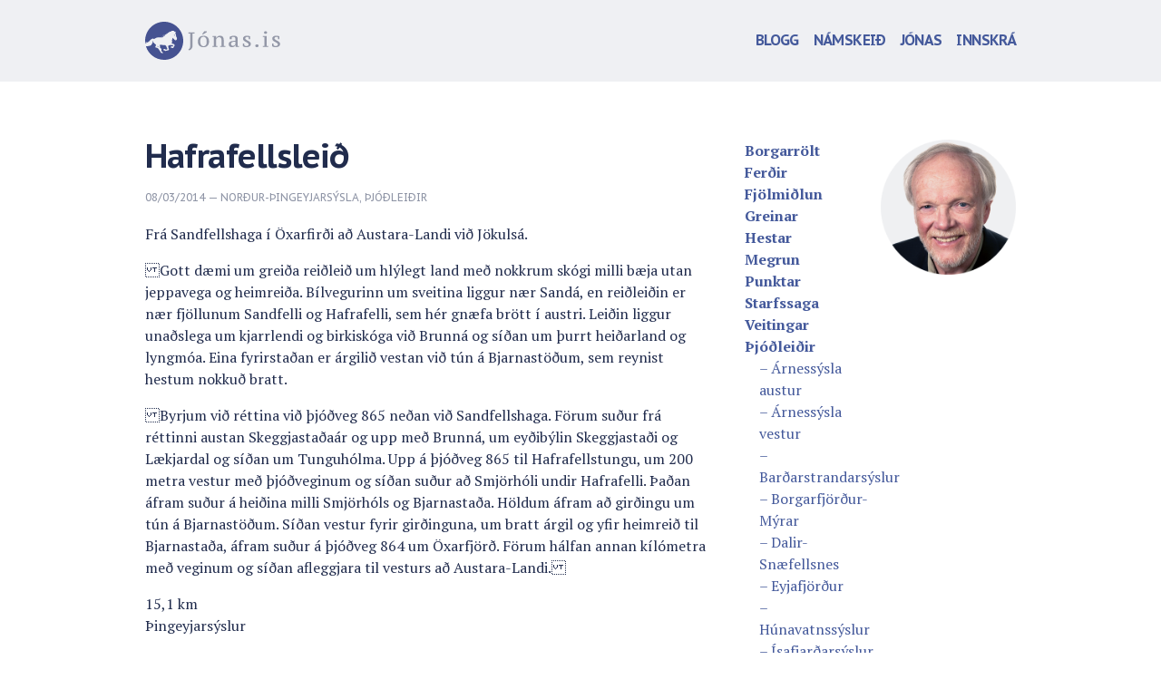

--- FILE ---
content_type: text/html; charset=UTF-8
request_url: http://www.jonas.is/hafrafellsleid/
body_size: 7935
content:
<!DOCTYPE html>

<!--[if lt IE 7 ]> <html class="ie ie6 no-js" lang="en-US" prefix="og: http://ogp.me/ns#"> <![endif]-->
<!--[if IE 7 ]>    <html class="ie ie7 no-js" lang="en-US" prefix="og: http://ogp.me/ns#"> <![endif]-->
<!--[if IE 8 ]>    <html class="ie ie8 no-js" lang="en-US" prefix="og: http://ogp.me/ns#"> <![endif]-->
<!--[if IE 9 ]>    <html class="ie ie9 no-js" lang="en-US" prefix="og: http://ogp.me/ns#"> <![endif]-->
<!--[if gt IE 9]><!--><html class="no-js" lang="en-US" prefix="og: http://ogp.me/ns#"><!--<![endif]-->
<!-- the "no-js" class is for Modernizr. -->

<head id="www-sitename-com" data-template-set="html5-reset-wordpress-theme" profile="http://gmpg.org/xfn/11">

	<meta name="viewport" content="width=device-width, initial-scale=1, maximum-scale=1">
	<meta charset="UTF-8">
	
	<!-- Always force latest IE rendering engine (even in intranet) & Chrome Frame -->
	<meta http-equiv="X-UA-Compatible" content="IE=edge,chrome=1">
	
	
	<title>
		     Hafrafellsleið - Jónas Kristjánsson	</title>
	
	<meta name="title" content="  Hafrafellsleið - Jónas Kristjánsson">
	<meta name="description" content="">
	
	
	<link href='http://fonts.googleapis.com/css?family=PT+Serif:400,700,400italic,700italic|PT+Sans+Caption:400,700' rel='stylesheet' type='text/css' />
	<link href="http://vjs.zencdn.net/4.0/video-js.css" rel="stylesheet">
	<script src="http://vjs.zencdn.net/4.0/video.js"></script>
	

	<!-- CSS: screen, mobile & print are all in the same file -->
	<link rel="stylesheet" href="http://www.jonas.is/wp-content/themes/jonas/_/css/fontcustom/fontcustom.css">
	<link rel="stylesheet" href="http://www.jonas.is/wp-content/themes/jonas/_/css/jonas.css">
	
	<!-- all our JS is at the bottom of the page, except for Modernizr. -->
	<script src="http://www.jonas.is/wp-content/themes/jonas/_/js/modernizr-1.7.min.js"></script>
	
	
	<link rel="pingback" href="http://www.jonas.is/xmlrpc.php" />

	
	<div id="fb-root"></div>
<script>(function(d, s, id) {
  var js, fjs = d.getElementsByTagName(s)[0];
  if (d.getElementById(id)) return;
  js = d.createElement(s); js.id = id;
  js.src = "//connect.facebook.net/en_US/all.js#xfbml=1&appId=258867717556248";
  fjs.parentNode.insertBefore(js, fjs);
}(document, 'script', 'facebook-jssdk'));</script>

	<meta name='robots' content='max-image-preview:large' />
<link rel='dns-prefetch' href='//ajax.googleapis.com' />
<link rel="alternate" type="application/rss+xml" title="Jónas Kristjánsson &raquo; Feed" href="http://www.jonas.is/feed/" />
<link rel="alternate" type="application/rss+xml" title="Jónas Kristjánsson &raquo; Comments Feed" href="http://www.jonas.is/comments/feed/" />
<link rel="alternate" type="application/rss+xml" title="Jónas Kristjánsson &raquo; Hafrafellsleið Comments Feed" href="http://www.jonas.is/hafrafellsleid/feed/" />
<script type="text/javascript">
window._wpemojiSettings = {"baseUrl":"https:\/\/s.w.org\/images\/core\/emoji\/14.0.0\/72x72\/","ext":".png","svgUrl":"https:\/\/s.w.org\/images\/core\/emoji\/14.0.0\/svg\/","svgExt":".svg","source":{"concatemoji":"http:\/\/www.jonas.is\/wp-includes\/js\/wp-emoji-release.min.js?ver=6.2.8"}};
/*! This file is auto-generated */
!function(e,a,t){var n,r,o,i=a.createElement("canvas"),p=i.getContext&&i.getContext("2d");function s(e,t){p.clearRect(0,0,i.width,i.height),p.fillText(e,0,0);e=i.toDataURL();return p.clearRect(0,0,i.width,i.height),p.fillText(t,0,0),e===i.toDataURL()}function c(e){var t=a.createElement("script");t.src=e,t.defer=t.type="text/javascript",a.getElementsByTagName("head")[0].appendChild(t)}for(o=Array("flag","emoji"),t.supports={everything:!0,everythingExceptFlag:!0},r=0;r<o.length;r++)t.supports[o[r]]=function(e){if(p&&p.fillText)switch(p.textBaseline="top",p.font="600 32px Arial",e){case"flag":return s("\ud83c\udff3\ufe0f\u200d\u26a7\ufe0f","\ud83c\udff3\ufe0f\u200b\u26a7\ufe0f")?!1:!s("\ud83c\uddfa\ud83c\uddf3","\ud83c\uddfa\u200b\ud83c\uddf3")&&!s("\ud83c\udff4\udb40\udc67\udb40\udc62\udb40\udc65\udb40\udc6e\udb40\udc67\udb40\udc7f","\ud83c\udff4\u200b\udb40\udc67\u200b\udb40\udc62\u200b\udb40\udc65\u200b\udb40\udc6e\u200b\udb40\udc67\u200b\udb40\udc7f");case"emoji":return!s("\ud83e\udef1\ud83c\udffb\u200d\ud83e\udef2\ud83c\udfff","\ud83e\udef1\ud83c\udffb\u200b\ud83e\udef2\ud83c\udfff")}return!1}(o[r]),t.supports.everything=t.supports.everything&&t.supports[o[r]],"flag"!==o[r]&&(t.supports.everythingExceptFlag=t.supports.everythingExceptFlag&&t.supports[o[r]]);t.supports.everythingExceptFlag=t.supports.everythingExceptFlag&&!t.supports.flag,t.DOMReady=!1,t.readyCallback=function(){t.DOMReady=!0},t.supports.everything||(n=function(){t.readyCallback()},a.addEventListener?(a.addEventListener("DOMContentLoaded",n,!1),e.addEventListener("load",n,!1)):(e.attachEvent("onload",n),a.attachEvent("onreadystatechange",function(){"complete"===a.readyState&&t.readyCallback()})),(e=t.source||{}).concatemoji?c(e.concatemoji):e.wpemoji&&e.twemoji&&(c(e.twemoji),c(e.wpemoji)))}(window,document,window._wpemojiSettings);
</script>
<style type="text/css">
img.wp-smiley,
img.emoji {
	display: inline !important;
	border: none !important;
	box-shadow: none !important;
	height: 1em !important;
	width: 1em !important;
	margin: 0 0.07em !important;
	vertical-align: -0.1em !important;
	background: none !important;
	padding: 0 !important;
}
</style>
	<link rel='stylesheet' id='wp-block-library-css' href='http://www.jonas.is/wp-includes/css/dist/block-library/style.min.css?ver=6.2.8' type='text/css' media='all' />
<link rel='stylesheet' id='classic-theme-styles-css' href='http://www.jonas.is/wp-includes/css/classic-themes.min.css?ver=6.2.8' type='text/css' media='all' />
<style id='global-styles-inline-css' type='text/css'>
body{--wp--preset--color--black: #000000;--wp--preset--color--cyan-bluish-gray: #abb8c3;--wp--preset--color--white: #ffffff;--wp--preset--color--pale-pink: #f78da7;--wp--preset--color--vivid-red: #cf2e2e;--wp--preset--color--luminous-vivid-orange: #ff6900;--wp--preset--color--luminous-vivid-amber: #fcb900;--wp--preset--color--light-green-cyan: #7bdcb5;--wp--preset--color--vivid-green-cyan: #00d084;--wp--preset--color--pale-cyan-blue: #8ed1fc;--wp--preset--color--vivid-cyan-blue: #0693e3;--wp--preset--color--vivid-purple: #9b51e0;--wp--preset--gradient--vivid-cyan-blue-to-vivid-purple: linear-gradient(135deg,rgba(6,147,227,1) 0%,rgb(155,81,224) 100%);--wp--preset--gradient--light-green-cyan-to-vivid-green-cyan: linear-gradient(135deg,rgb(122,220,180) 0%,rgb(0,208,130) 100%);--wp--preset--gradient--luminous-vivid-amber-to-luminous-vivid-orange: linear-gradient(135deg,rgba(252,185,0,1) 0%,rgba(255,105,0,1) 100%);--wp--preset--gradient--luminous-vivid-orange-to-vivid-red: linear-gradient(135deg,rgba(255,105,0,1) 0%,rgb(207,46,46) 100%);--wp--preset--gradient--very-light-gray-to-cyan-bluish-gray: linear-gradient(135deg,rgb(238,238,238) 0%,rgb(169,184,195) 100%);--wp--preset--gradient--cool-to-warm-spectrum: linear-gradient(135deg,rgb(74,234,220) 0%,rgb(151,120,209) 20%,rgb(207,42,186) 40%,rgb(238,44,130) 60%,rgb(251,105,98) 80%,rgb(254,248,76) 100%);--wp--preset--gradient--blush-light-purple: linear-gradient(135deg,rgb(255,206,236) 0%,rgb(152,150,240) 100%);--wp--preset--gradient--blush-bordeaux: linear-gradient(135deg,rgb(254,205,165) 0%,rgb(254,45,45) 50%,rgb(107,0,62) 100%);--wp--preset--gradient--luminous-dusk: linear-gradient(135deg,rgb(255,203,112) 0%,rgb(199,81,192) 50%,rgb(65,88,208) 100%);--wp--preset--gradient--pale-ocean: linear-gradient(135deg,rgb(255,245,203) 0%,rgb(182,227,212) 50%,rgb(51,167,181) 100%);--wp--preset--gradient--electric-grass: linear-gradient(135deg,rgb(202,248,128) 0%,rgb(113,206,126) 100%);--wp--preset--gradient--midnight: linear-gradient(135deg,rgb(2,3,129) 0%,rgb(40,116,252) 100%);--wp--preset--duotone--dark-grayscale: url('#wp-duotone-dark-grayscale');--wp--preset--duotone--grayscale: url('#wp-duotone-grayscale');--wp--preset--duotone--purple-yellow: url('#wp-duotone-purple-yellow');--wp--preset--duotone--blue-red: url('#wp-duotone-blue-red');--wp--preset--duotone--midnight: url('#wp-duotone-midnight');--wp--preset--duotone--magenta-yellow: url('#wp-duotone-magenta-yellow');--wp--preset--duotone--purple-green: url('#wp-duotone-purple-green');--wp--preset--duotone--blue-orange: url('#wp-duotone-blue-orange');--wp--preset--font-size--small: 13px;--wp--preset--font-size--medium: 20px;--wp--preset--font-size--large: 36px;--wp--preset--font-size--x-large: 42px;--wp--preset--spacing--20: 0.44rem;--wp--preset--spacing--30: 0.67rem;--wp--preset--spacing--40: 1rem;--wp--preset--spacing--50: 1.5rem;--wp--preset--spacing--60: 2.25rem;--wp--preset--spacing--70: 3.38rem;--wp--preset--spacing--80: 5.06rem;--wp--preset--shadow--natural: 6px 6px 9px rgba(0, 0, 0, 0.2);--wp--preset--shadow--deep: 12px 12px 50px rgba(0, 0, 0, 0.4);--wp--preset--shadow--sharp: 6px 6px 0px rgba(0, 0, 0, 0.2);--wp--preset--shadow--outlined: 6px 6px 0px -3px rgba(255, 255, 255, 1), 6px 6px rgba(0, 0, 0, 1);--wp--preset--shadow--crisp: 6px 6px 0px rgba(0, 0, 0, 1);}:where(.is-layout-flex){gap: 0.5em;}body .is-layout-flow > .alignleft{float: left;margin-inline-start: 0;margin-inline-end: 2em;}body .is-layout-flow > .alignright{float: right;margin-inline-start: 2em;margin-inline-end: 0;}body .is-layout-flow > .aligncenter{margin-left: auto !important;margin-right: auto !important;}body .is-layout-constrained > .alignleft{float: left;margin-inline-start: 0;margin-inline-end: 2em;}body .is-layout-constrained > .alignright{float: right;margin-inline-start: 2em;margin-inline-end: 0;}body .is-layout-constrained > .aligncenter{margin-left: auto !important;margin-right: auto !important;}body .is-layout-constrained > :where(:not(.alignleft):not(.alignright):not(.alignfull)){max-width: var(--wp--style--global--content-size);margin-left: auto !important;margin-right: auto !important;}body .is-layout-constrained > .alignwide{max-width: var(--wp--style--global--wide-size);}body .is-layout-flex{display: flex;}body .is-layout-flex{flex-wrap: wrap;align-items: center;}body .is-layout-flex > *{margin: 0;}:where(.wp-block-columns.is-layout-flex){gap: 2em;}.has-black-color{color: var(--wp--preset--color--black) !important;}.has-cyan-bluish-gray-color{color: var(--wp--preset--color--cyan-bluish-gray) !important;}.has-white-color{color: var(--wp--preset--color--white) !important;}.has-pale-pink-color{color: var(--wp--preset--color--pale-pink) !important;}.has-vivid-red-color{color: var(--wp--preset--color--vivid-red) !important;}.has-luminous-vivid-orange-color{color: var(--wp--preset--color--luminous-vivid-orange) !important;}.has-luminous-vivid-amber-color{color: var(--wp--preset--color--luminous-vivid-amber) !important;}.has-light-green-cyan-color{color: var(--wp--preset--color--light-green-cyan) !important;}.has-vivid-green-cyan-color{color: var(--wp--preset--color--vivid-green-cyan) !important;}.has-pale-cyan-blue-color{color: var(--wp--preset--color--pale-cyan-blue) !important;}.has-vivid-cyan-blue-color{color: var(--wp--preset--color--vivid-cyan-blue) !important;}.has-vivid-purple-color{color: var(--wp--preset--color--vivid-purple) !important;}.has-black-background-color{background-color: var(--wp--preset--color--black) !important;}.has-cyan-bluish-gray-background-color{background-color: var(--wp--preset--color--cyan-bluish-gray) !important;}.has-white-background-color{background-color: var(--wp--preset--color--white) !important;}.has-pale-pink-background-color{background-color: var(--wp--preset--color--pale-pink) !important;}.has-vivid-red-background-color{background-color: var(--wp--preset--color--vivid-red) !important;}.has-luminous-vivid-orange-background-color{background-color: var(--wp--preset--color--luminous-vivid-orange) !important;}.has-luminous-vivid-amber-background-color{background-color: var(--wp--preset--color--luminous-vivid-amber) !important;}.has-light-green-cyan-background-color{background-color: var(--wp--preset--color--light-green-cyan) !important;}.has-vivid-green-cyan-background-color{background-color: var(--wp--preset--color--vivid-green-cyan) !important;}.has-pale-cyan-blue-background-color{background-color: var(--wp--preset--color--pale-cyan-blue) !important;}.has-vivid-cyan-blue-background-color{background-color: var(--wp--preset--color--vivid-cyan-blue) !important;}.has-vivid-purple-background-color{background-color: var(--wp--preset--color--vivid-purple) !important;}.has-black-border-color{border-color: var(--wp--preset--color--black) !important;}.has-cyan-bluish-gray-border-color{border-color: var(--wp--preset--color--cyan-bluish-gray) !important;}.has-white-border-color{border-color: var(--wp--preset--color--white) !important;}.has-pale-pink-border-color{border-color: var(--wp--preset--color--pale-pink) !important;}.has-vivid-red-border-color{border-color: var(--wp--preset--color--vivid-red) !important;}.has-luminous-vivid-orange-border-color{border-color: var(--wp--preset--color--luminous-vivid-orange) !important;}.has-luminous-vivid-amber-border-color{border-color: var(--wp--preset--color--luminous-vivid-amber) !important;}.has-light-green-cyan-border-color{border-color: var(--wp--preset--color--light-green-cyan) !important;}.has-vivid-green-cyan-border-color{border-color: var(--wp--preset--color--vivid-green-cyan) !important;}.has-pale-cyan-blue-border-color{border-color: var(--wp--preset--color--pale-cyan-blue) !important;}.has-vivid-cyan-blue-border-color{border-color: var(--wp--preset--color--vivid-cyan-blue) !important;}.has-vivid-purple-border-color{border-color: var(--wp--preset--color--vivid-purple) !important;}.has-vivid-cyan-blue-to-vivid-purple-gradient-background{background: var(--wp--preset--gradient--vivid-cyan-blue-to-vivid-purple) !important;}.has-light-green-cyan-to-vivid-green-cyan-gradient-background{background: var(--wp--preset--gradient--light-green-cyan-to-vivid-green-cyan) !important;}.has-luminous-vivid-amber-to-luminous-vivid-orange-gradient-background{background: var(--wp--preset--gradient--luminous-vivid-amber-to-luminous-vivid-orange) !important;}.has-luminous-vivid-orange-to-vivid-red-gradient-background{background: var(--wp--preset--gradient--luminous-vivid-orange-to-vivid-red) !important;}.has-very-light-gray-to-cyan-bluish-gray-gradient-background{background: var(--wp--preset--gradient--very-light-gray-to-cyan-bluish-gray) !important;}.has-cool-to-warm-spectrum-gradient-background{background: var(--wp--preset--gradient--cool-to-warm-spectrum) !important;}.has-blush-light-purple-gradient-background{background: var(--wp--preset--gradient--blush-light-purple) !important;}.has-blush-bordeaux-gradient-background{background: var(--wp--preset--gradient--blush-bordeaux) !important;}.has-luminous-dusk-gradient-background{background: var(--wp--preset--gradient--luminous-dusk) !important;}.has-pale-ocean-gradient-background{background: var(--wp--preset--gradient--pale-ocean) !important;}.has-electric-grass-gradient-background{background: var(--wp--preset--gradient--electric-grass) !important;}.has-midnight-gradient-background{background: var(--wp--preset--gradient--midnight) !important;}.has-small-font-size{font-size: var(--wp--preset--font-size--small) !important;}.has-medium-font-size{font-size: var(--wp--preset--font-size--medium) !important;}.has-large-font-size{font-size: var(--wp--preset--font-size--large) !important;}.has-x-large-font-size{font-size: var(--wp--preset--font-size--x-large) !important;}
.wp-block-navigation a:where(:not(.wp-element-button)){color: inherit;}
:where(.wp-block-columns.is-layout-flex){gap: 2em;}
.wp-block-pullquote{font-size: 1.5em;line-height: 1.6;}
</style>
<script type='text/javascript' src='http://ajax.googleapis.com/ajax/libs/jquery/1.9.1/jquery.min.js?ver=6.2.8' id='jquery-js'></script>
<script type='text/javascript' src='//ajax.googleapis.com/ajax/libs/jqueryui/1.10.3/jquery-ui.min.js?ver=6.2.8' id='jqueryui-js'></script>
<script type='text/javascript' src='http://www.jonas.is/wp-content/themes/jonas/_/js/jquery.slimscroll.min.js?ver=6.2.8' id='scroll-js'></script>
<script type='text/javascript' src='http://www.jonas.is/wp-content/themes/jonas/_/js/jquery.best-ampersand.js?ver=6.2.8' id='ampersand-js'></script>
<link rel="https://api.w.org/" href="http://www.jonas.is/wp-json/" /><link rel="alternate" type="application/json" href="http://www.jonas.is/wp-json/wp/v2/posts/25218" /><link rel="canonical" href="http://www.jonas.is/hafrafellsleid/" />
<link rel='shortlink' href='http://www.jonas.is/?p=25218' />
<link rel="alternate" type="application/json+oembed" href="http://www.jonas.is/wp-json/oembed/1.0/embed?url=http%3A%2F%2Fwww.jonas.is%2Fhafrafellsleid%2F" />
<link rel="alternate" type="text/xml+oembed" href="http://www.jonas.is/wp-json/oembed/1.0/embed?url=http%3A%2F%2Fwww.jonas.is%2Fhafrafellsleid%2F&#038;format=xml" />

<!-- WordPress Facebook Open Graph protocol plugin (WPFBOGP v2.0.13) http://rynoweb.com/wordpress-plugins/ -->
<meta property="fb:admins" content="1484637190"/>
<meta property="og:url" content="http://www.jonas.is/hafrafellsleid/"/>
<meta property="og:title" content="Hafrafellsleið"/>
<meta property="og:site_name" content="Jónas Kristjánsson"/>
<meta property="og:description" content="Frá Sandfellshaga í Öxarfirði að Austara-Landi við Jökulsá.  Gott dæmi um greiða reiðleið um hlýlegt land með nokkrum skógi milli bæja utan j"/>
<meta property="og:type" content="article"/>
<meta property="og:image" content="http://www.jonas.is/wp-content/themes/jonas/_/img/jonas-profile.png"/>
<meta property="og:locale" content="en_us"/>
<!-- // end wpfbogp -->


	
</head>

<body class="post-template-default single single-post postid-25218 single-format-standard">


	<header class="header">

		<div class="section">

			<div class="col-group">

				<div class="col-4">

					<p class="col-content"><a href="http://www.jonas.is/" class="logo"><img src="http://www.jonas.is/wp-content/themes/jonas/_/img/logo.svg" alt="Jónas.is" /></a></p>

				</div>

				<div class="menu col-8">

					<div class="col-content">

						
							<div class="menu-main-menu-container"><ul id="menu-main-menu" class="menu"><li id="menu-item-24474" class="menu-item menu-item-type-custom menu-item-object-custom menu-item-24474"><a title="Loka valmynd" href="#"><i class="icon-remove"></i></a></li>
<li id="menu-item-17368" class="menu-item menu-item-type-custom menu-item-object-custom menu-item-17368"><a href="/">Blogg</a></li>
<li id="menu-item-19967" class="menu-item menu-item-type-post_type menu-item-object-page menu-item-19967"><a href="http://www.jonas.is/namskeid/">Námskeið</a></li>
<li id="menu-item-17367" class="menu-item menu-item-type-post_type menu-item-object-page menu-item-17367"><a href="http://www.jonas.is/umjonas/">Jónas</a></li>
<li id="menu-item-20000" class="menu-item menu-item-type-custom menu-item-object-custom menu-item-20000"><a href="/wp-login.php">Innskrá</a></li>
</ul></div>							

						
						<a href="#" class="menu-button" title="Opna valmynd"><i class="icon-menu"></i></a>

					</div>

				</div>

			</div>

		</div>

	</header>

	<div class="section main">

	<div class="col-group">

		<div class="col-8">

			<div class="col-content">

		


	
		<article class="post-25218 post type-post status-publish format-standard hentry category-nordurthingeyjarsysla category-thjodleidir" id="post-25218">
			
			<h1 class="entry-title">Hafrafellsleið</h1>

			<div class="meta">
	<time datetime="2026-01-20T16:24:02+00:00" pubdate class="updated">08/03/2014</time>
	&mdash; <a href="http://www.jonas.is/flokkar/thjodleidir/nordurthingeyjarsysla/" rel="category tag">Norður-Þingeyjarsýsla</a>, <a href="http://www.jonas.is/flokkar/thjodleidir/" rel="category tag">Þjóðleiðir</a></div>
			<div class="entry-content">
				
				<p>Frá Sandfellshaga í Öxarfirði að Austara-Landi við Jökulsá.</p>
<p>Gott dæmi um greiða reiðleið um hlýlegt land með nokkrum skógi milli bæja utan jeppavega og heimreiða. Bílvegurinn um sveitina liggur nær Sandá, en reiðleiðin er nær fjöllunum Sandfelli og Hafrafelli, sem hér gnæfa brött í austri. Leiðin liggur unaðslega um kjarrlendi og birkiskóga við Brunná og síðan um þurrt heiðarland og lyngmóa. Eina fyrirstaðan er árgilið vestan við tún á Bjarnastöðum, sem reynist hestum nokkuð bratt.</p>
<p>Byrjum við réttina við þjóðveg 865 neðan við Sandfellshaga. Förum suður frá réttinni austan Skeggjastaðaár og upp með Brunná, um eyðibýlin Skeggjastaði og Lækjardal og síðan um Tunguhólma. Upp á þjóðveg 865 til Hafrafellstungu, um 200 metra vestur með þjóðveginum og síðan suður að Smjörhóli undir Hafrafelli. Þaðan áfram suður á heiðina milli Smjörhóls og Bjarnastaða. Höldum áfram að girðingu um tún á Bjarnastöðum. Síðan vestur fyrir girðinguna, um bratt árgil og yfir heimreið til Bjarnastaða, áfram suður á þjóðveg 864 um Öxarfjörð. Förum hálfan annan kílómetra með veginum og síðan afleggjara til vesturs að Austara-Landi.</p>
<p>15,1 km<br />
Þingeyjarsýslur</p>
<p>Nálægir ferlar: Þverárhyrna, Öxarfjarðarheiði, Öxarfjörður, Hljóðaklettar, Hafursstaðir.<br />
Nálægar leiðir: Urðir, Súlnafell, Hestatorfa.</p>
<p>Skrásetjari: Jónas Kristjánsson<br />
Heimild: Jónas Kristjánsson</p>
			
			

			</div>

			<div class="share clear">

				<div class="fb-like" data-href="http://www.jonas.is/hafrafellsleid/" data-send="false" data-layout="" data-width="450" data-show-faces="false"></div>

			</div>
			
						
		</article>


		

			</div>

		</div>

		<div class="col-4">

			<div class="col-content">

				<div id="sidebar">

    <div class="about clear">

        <div class="col-6">

            <ul>
                	<li class="cat-item cat-item-68"><a href="http://www.jonas.is/flokkar/borgarrolt/">Borgarrölt</a>
<ul class='children'>
	<li class="cat-item cat-item-69"><a href="http://www.jonas.is/flokkar/borgarrolt/amsterdam/">Amsterdam</a>
</li>
	<li class="cat-item cat-item-70"><a href="http://www.jonas.is/flokkar/borgarrolt/dublin/">Dublin</a>
</li>
	<li class="cat-item cat-item-80"><a href="http://www.jonas.is/flokkar/borgarrolt/egyptaland/">Egyptaland</a>
</li>
	<li class="cat-item cat-item-71"><a href="http://www.jonas.is/flokkar/borgarrolt/feneyjar/">Feneyjar</a>
</li>
	<li class="cat-item cat-item-82"><a href="http://www.jonas.is/flokkar/borgarrolt/indland/">Indland</a>
</li>
	<li class="cat-item cat-item-78"><a href="http://www.jonas.is/flokkar/borgarrolt/istanbul/">Istanbul</a>
</li>
	<li class="cat-item cat-item-72"><a href="http://www.jonas.is/flokkar/borgarrolt/kaupmannahofn/">Kaupmannahöfn</a>
</li>
	<li class="cat-item cat-item-73"><a href="http://www.jonas.is/flokkar/borgarrolt/london/">London</a>
</li>
	<li class="cat-item cat-item-74"><a href="http://www.jonas.is/flokkar/borgarrolt/madrid/">Madrid</a>
</li>
	<li class="cat-item cat-item-81"><a href="http://www.jonas.is/flokkar/borgarrolt/marokko/">Marokkó</a>
</li>
	<li class="cat-item cat-item-75"><a href="http://www.jonas.is/flokkar/borgarrolt/new-york/">New York</a>
</li>
	<li class="cat-item cat-item-77"><a href="http://www.jonas.is/flokkar/borgarrolt/paris-english/">París (English)</a>
</li>
	<li class="cat-item cat-item-79"><a href="http://www.jonas.is/flokkar/borgarrolt/persia/">Persía</a>
</li>
	<li class="cat-item cat-item-76"><a href="http://www.jonas.is/flokkar/borgarrolt/rom/">Róm</a>
</li>
</ul>
</li>
	<li class="cat-item cat-item-18"><a href="http://www.jonas.is/flokkar/ferdir/">Ferðir</a>
</li>
	<li class="cat-item cat-item-16"><a href="http://www.jonas.is/flokkar/fjolmidlun/">Fjölmiðlun</a>
</li>
	<li class="cat-item cat-item-12"><a href="http://www.jonas.is/flokkar/greinar/">Greinar</a>
</li>
	<li class="cat-item cat-item-17"><a href="http://www.jonas.is/flokkar/hestar/">Hestar</a>
</li>
	<li class="cat-item cat-item-20"><a href="http://www.jonas.is/flokkar/megrun/">Megrun</a>
</li>
	<li class="cat-item cat-item-14"><a href="http://www.jonas.is/flokkar/punktar/">Punktar</a>
</li>
	<li class="cat-item cat-item-83"><a href="http://www.jonas.is/flokkar/starfssaga/">Starfssaga</a>
</li>
	<li class="cat-item cat-item-13"><a href="http://www.jonas.is/flokkar/veitingar/">Veitingar</a>
</li>
	<li   class="cat-item cat-item-1 used-cat-parent used-cat"><a href="http://www.jonas.is/flokkar/thjodleidir/">Þjóðleiðir</a>
<ul class='children'>
	<li class="cat-item cat-item-65"><a href="http://www.jonas.is/flokkar/thjodleidir/arnessyslaaustur/">Árnessýsla austur</a>
</li>
	<li class="cat-item cat-item-49"><a href="http://www.jonas.is/flokkar/thjodleidir/arnessyslavestur/">Árnessýsla vestur</a>
</li>
	<li class="cat-item cat-item-66"><a href="http://www.jonas.is/flokkar/thjodleidir/bardastrandarsyslur/">Barðarstrandarsýslur</a>
</li>
	<li class="cat-item cat-item-50"><a href="http://www.jonas.is/flokkar/thjodleidir/borgarfjordur-myrar/">Borgarfjörður-Mýrar</a>
</li>
	<li class="cat-item cat-item-51"><a href="http://www.jonas.is/flokkar/thjodleidir/dalir-snaefellsnes/">Dalir-Snæfellsnes</a>
</li>
	<li class="cat-item cat-item-52"><a href="http://www.jonas.is/flokkar/thjodleidir/eyjafjordur/">Eyjafjörður</a>
</li>
	<li class="cat-item cat-item-53"><a href="http://www.jonas.is/flokkar/thjodleidir/hunavatnssyslur/">Húnavatnssýslur</a>
</li>
	<li class="cat-item cat-item-58"><a href="http://www.jonas.is/flokkar/thjodleidir/vestfirdir/">Ísafjarðarsýslur</a>
</li>
	<li class="cat-item cat-item-48"><a href="http://www.jonas.is/flokkar/thjodleidir/nordurmulasysla/">Norður-Múlasýsla</a>
</li>
	<li  class="cat-item cat-item-64 used-cat"><a href="http://www.jonas.is/flokkar/thjodleidir/nordurthingeyjarsysla/">Norður-Þingeyjarsýsla</a>
</li>
	<li class="cat-item cat-item-54"><a href="http://www.jonas.is/flokkar/thjodleidir/rangarvallasysla/">Rangárvallasýsla</a>
</li>
	<li class="cat-item cat-item-55"><a href="http://www.jonas.is/flokkar/thjodleidir/reykjanes/">Reykjanes</a>
</li>
	<li class="cat-item cat-item-56"><a href="http://www.jonas.is/flokkar/thjodleidir/skaftafellssyslur/">Skaftafellssýslur</a>
</li>
	<li class="cat-item cat-item-57"><a href="http://www.jonas.is/flokkar/thjodleidir/skagafjordur/">Skagafjörður</a>
</li>
	<li class="cat-item cat-item-67"><a href="http://www.jonas.is/flokkar/thjodleidir/strandasysla/">Strandasýsla</a>
</li>
	<li class="cat-item cat-item-63"><a href="http://www.jonas.is/flokkar/thjodleidir/sudurmulasysla/">Suður-Múlasýsla</a>
</li>
	<li class="cat-item cat-item-59"><a href="http://www.jonas.is/flokkar/thjodleidir/sudurthingeyjarsysla/">Suður-Þingeyjarsýsla</a>
</li>
</ul>
</li>
            </ul>

        </div>

        <div class="col-6">

            <figure><img src="http://www.jonas.is/wp-content/themes/jonas/_/img/jonas-profile2.png" /></figure>

        </div>

        <div class="col-12" style="margin-top: 2em;">

               <div id="search-2" class="widget widget_search"><form class="form clear" action="http://www.jonas.is" id="searchform" method="get">
    <div>
        <label for="s" class="screen-reader-text"></label>
        <div class="col-8"><input type="search" id="s" name="s" value="" placeholder="Leitarorð" /></div><div class="col-4"><input type="submit" value="Leita" class="btn btn-primary" id="searchsubmit" /></div>
    </div>
</form></div>
        </div>


        <!--div class="col-12">

            
            <div class="box clear">

                <h2>Þjóðleiðir</h2>

                <ul>
                    	<li class="cat-item cat-item-65"><a href="http://www.jonas.is/flokkar/thjodleidir/arnessyslaaustur/">Árnessýsla austur</a>
</li>
	<li class="cat-item cat-item-49"><a href="http://www.jonas.is/flokkar/thjodleidir/arnessyslavestur/">Árnessýsla vestur</a>
</li>
	<li class="cat-item cat-item-66"><a href="http://www.jonas.is/flokkar/thjodleidir/bardastrandarsyslur/">Barðarstrandarsýslur</a>
</li>
	<li class="cat-item cat-item-50"><a href="http://www.jonas.is/flokkar/thjodleidir/borgarfjordur-myrar/">Borgarfjörður-Mýrar</a>
</li>
	<li class="cat-item cat-item-51"><a href="http://www.jonas.is/flokkar/thjodleidir/dalir-snaefellsnes/">Dalir-Snæfellsnes</a>
</li>
	<li class="cat-item cat-item-52"><a href="http://www.jonas.is/flokkar/thjodleidir/eyjafjordur/">Eyjafjörður</a>
</li>
	<li class="cat-item cat-item-53"><a href="http://www.jonas.is/flokkar/thjodleidir/hunavatnssyslur/">Húnavatnssýslur</a>
</li>
	<li class="cat-item cat-item-58"><a href="http://www.jonas.is/flokkar/thjodleidir/vestfirdir/">Ísafjarðarsýslur</a>
</li>
	<li class="cat-item cat-item-48"><a href="http://www.jonas.is/flokkar/thjodleidir/nordurmulasysla/">Norður-Múlasýsla</a>
</li>
	<li  class="cat-item cat-item-64 used-cat"><a href="http://www.jonas.is/flokkar/thjodleidir/nordurthingeyjarsysla/">Norður-Þingeyjarsýsla</a>
</li>
	<li class="cat-item cat-item-54"><a href="http://www.jonas.is/flokkar/thjodleidir/rangarvallasysla/">Rangárvallasýsla</a>
</li>
	<li class="cat-item cat-item-55"><a href="http://www.jonas.is/flokkar/thjodleidir/reykjanes/">Reykjanes</a>
</li>
	<li class="cat-item cat-item-56"><a href="http://www.jonas.is/flokkar/thjodleidir/skaftafellssyslur/">Skaftafellssýslur</a>
</li>
	<li class="cat-item cat-item-57"><a href="http://www.jonas.is/flokkar/thjodleidir/skagafjordur/">Skagafjörður</a>
</li>
	<li class="cat-item cat-item-67"><a href="http://www.jonas.is/flokkar/thjodleidir/strandasysla/">Strandasýsla</a>
</li>
	<li class="cat-item cat-item-63"><a href="http://www.jonas.is/flokkar/thjodleidir/sudurmulasysla/">Suður-Múlasýsla</a>
</li>
	<li class="cat-item cat-item-59"><a href="http://www.jonas.is/flokkar/thjodleidir/sudurthingeyjarsysla/">Suður-Þingeyjarsýsla</a>
</li>
                </ul>

            </div>

            
        </div-->

    </div>


   



    <div class="namskeid clear">

        <h2><a href="/namskeid">Námskeið</a></h2>

       
        <ul>

        
           <li><a href="http://www.jonas.is/namskeid/01-textastill/">01 Textastíll</a></li>

        
           <li><a href="http://www.jonas.is/namskeid/02-bladamennska/">02 Blaðamennska</a></li>

        
           <li><a href="http://www.jonas.is/namskeid/03-nymidlun/">03 Nýmiðlun</a></li>

        
           <li><a href="http://www.jonas.is/namskeid/04-frettamennska/">04 Fréttamennska</a></li>

        
           <li><a href="http://www.jonas.is/namskeid/05-midlunartaekni/">05 Miðlunartækni</a></li>

        
           <li><a href="http://www.jonas.is/namskeid/06-rannsoknir/">06 Rannsóknir</a></li>

        
           <li><a href="http://www.jonas.is/namskeid/07-ritstjorn/">07 Ritstjórn</a></li>

        
           <li><a href="http://www.jonas.is/namskeid/08-fjolmidlasaga/">08 Fjölmiðlasaga</a></li>

        
           <li><a href="http://www.jonas.is/namskeid/50-letta-leidin-ljufa/">50 Létta leiðin ljúfa</a></li>

        
        </ul>                  

    </div>


    <div class="col-full">
        </div>

</div>
			</div>

		</div>

	</div>

	</div>

	<footer class="footer" id="footer" >

		<div class="section">

			<div class="col-group">

				<div class="col-6 source-org vcard copyright">

					<p class="col-content">&copy;2026 Jónas Kristjánsson &mdash; <a href="mailto:jonas@hestur.is">jonas@hestur.is</a></p>
					
				</div>

				<div class="col-6 madeby">

					<p class="col-content"><a href="http://www.vefstofan.is">Framleitt af Vefstofunni</a></p>

				</div>

			</div>

		</div>

		
	</footer>

	<script type='text/javascript' src='http://www.jonas.is/wp-includes/js/comment-reply.min.js?ver=6.2.8' id='comment-reply-js'></script>
<script type='text/javascript' id='disqus_count-js-extra'>
/* <![CDATA[ */
var countVars = {"disqusShortname":"jonaskristjansson"};
/* ]]> */
</script>
<script type='text/javascript' src='http://www.jonas.is/wp-content/plugins/disqus-comment-system/public/js/comment_count.js?ver=3.1.2' id='disqus_count-js'></script>
<script type='text/javascript' id='disqus_embed-js-extra'>
/* <![CDATA[ */
var embedVars = {"disqusConfig":{"integration":"wordpress 3.1.2"},"disqusIdentifier":"25218 http:\/\/www.jonas.is\/?p=25218","disqusShortname":"jonaskristjansson","disqusTitle":"Hafrafellslei\u00f0","disqusUrl":"http:\/\/www.jonas.is\/hafrafellsleid\/","postId":"25218"};
/* ]]> */
</script>
<script type='text/javascript' src='http://www.jonas.is/wp-content/plugins/disqus-comment-system/public/js/comment_embed.js?ver=3.1.2' id='disqus_embed-js'></script>


<!-- here comes the javascript -->

<!-- jQuery is called via the Wordpress-friendly way via functions.php -->

<!-- this is where we put our custom functions -->
<script src="http://www.jonas.is/wp-content/themes/jonas/_/js/functions.js"></script>

<script type="text/javascript">

  var _gaq = _gaq || [];
  _gaq.push(['_setAccount', 'UA-742827-10']);
  _gaq.push(['_trackPageview']);

  (function() {
    var ga = document.createElement('script'); ga.type = 'text/javascript'; ga.async = true;
    ga.src = ('https:' == document.location.protocol ? 'https://ssl' : 'http://www') + '.google-analytics.com/ga.js';
    var s = document.getElementsByTagName('script')[0]; s.parentNode.insertBefore(ga, s);
  })();

</script>
	
</body>

</html>


--- FILE ---
content_type: text/javascript
request_url: http://www.jonas.is/wp-content/themes/jonas/_/js/functions.js
body_size: 380
content:
// remap jQuery to $
(function($){})(window.jQuery);


/* trigger when page is ready */
jQuery(document).ready(function (){

	$("h1, h2, h3").bestAmpersand();

	if ($(".lessons").length) {
		$(".lessons").slimScroll({    
	    	railOpacity: 0.01,
	    	size: '10px',
			height: '480px'
	  	});
	  	$(".lessons").slimScroll({    
			scrollTo: $(".lessons .active").position().top + "px"
	  	});
	}

	$(".header .menu a[title='Loka valmynd']").on("click", function(event){
		$("body").removeClass("menu-shown");
		event.preventDefault();
	});

	$(".header .menu-button").on("click", function(event){
		$("body").addClass("menu-shown");
		event.preventDefault();
	});

});
